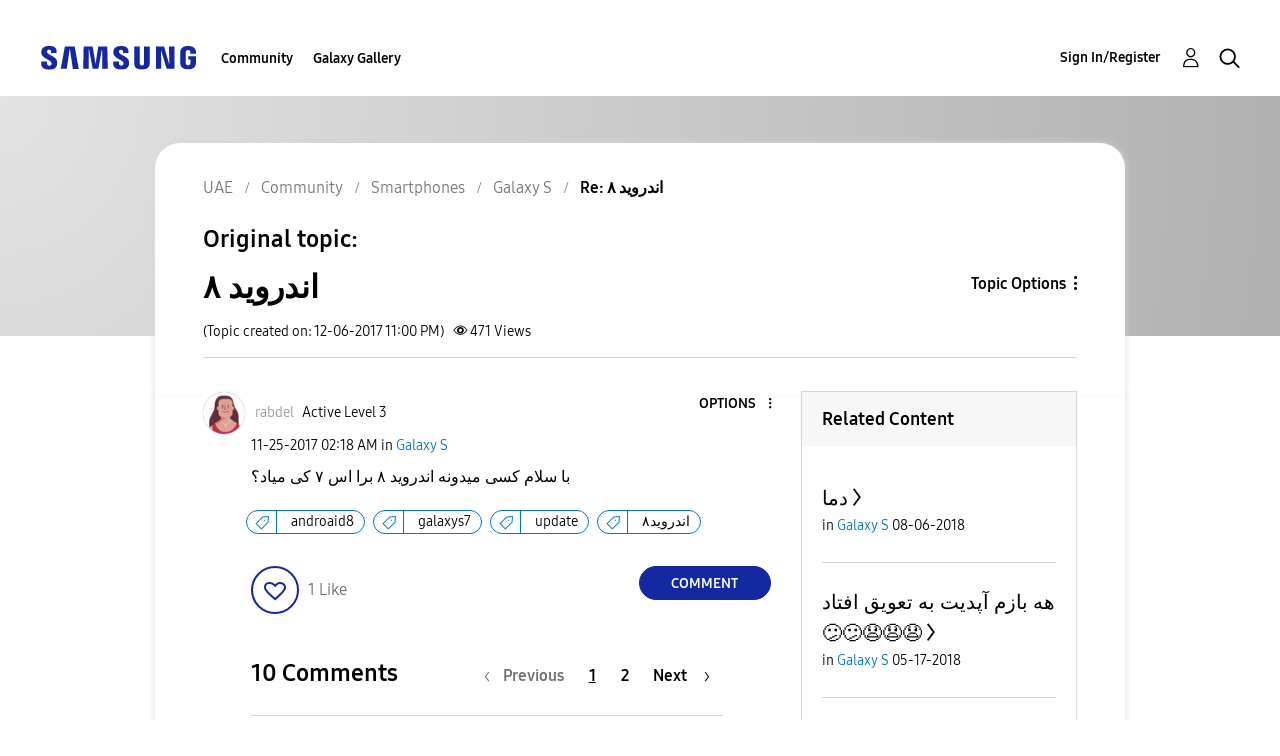

--- FILE ---
content_type: text/html; charset=UTF-8
request_url: https://r2.community.samsung.com/t5/Galaxy-S/%D8%A7%D9%86%D8%AF%D8%B1%D9%88%DB%8C%D8%AF-%DB%B8/m-p/953030/highlight/true
body_size: 1876
content:
<!DOCTYPE html>
<html lang="en">
<head>
    <meta charset="utf-8">
    <meta name="viewport" content="width=device-width, initial-scale=1">
    <title></title>
    <style>
        body {
            font-family: "Arial";
        }
    </style>
    <script type="text/javascript">
    window.awsWafCookieDomainList = [];
    window.gokuProps = {
"key":"AQIDAHjcYu/GjX+QlghicBgQ/7bFaQZ+m5FKCMDnO+vTbNg96AF9ZO7knldUHP8/4v89DrtSAAAAfjB8BgkqhkiG9w0BBwagbzBtAgEAMGgGCSqGSIb3DQEHATAeBglghkgBZQMEAS4wEQQMdMda3UYhahVsCXvUAgEQgDuVdMhHcUEmAgLaAz3dl+bxRFCsbgw6H8Od+h9kjx73yBqg0YpijoxCxbxmsKvqxC3U9oY9araV+F5RKA==",
          "iv":"D549ZwE6ZgAAA6fy",
          "context":"NEP9CBxI5fUZ7550YAmsXsuUwz8VjotrWhneidgCOGqqk3ozCdUwKnDL/OS98lTt60rJR1cknn024rNvwGYcYB8cKEotZkjtSiGSV8x2DJzgbJefaK0w3PPwXMSc41LaBWusHhYy/5tKyldktk2RPJ+dc1UG1NhvG61F+X/mlqe/Nc/Udq/LIt1n/zLHi/zXA9i6I751AEDQCWjL2FKVGXTPwZiFpgruQtP8o4lpK6lPmYlP2idsjT0LaHq1hvZ2eeWPSpV4bLx2/HYpnS2SkvCGrQkRH25bzi8eZNfQknX+8HZ8WFUdkt4tODXI+gmMN0sMf/1skTj6UcEWwqi60PDacvM3zwjcQCjYHVBS2fEv66Co4o+/tg8hwYrbKn1+0zdneMiYFwnI9xjzbZvUkRnRGQ4z6bnT50de"
};
    </script>
    <script src="https://bc0439715fa6.967eb88d.us-east-2.token.awswaf.com/bc0439715fa6/e566d069acb5/9c5f3411fe12/challenge.js"></script>
</head>
<body>
    <div id="challenge-container"></div>
    <script type="text/javascript">
        AwsWafIntegration.saveReferrer();
        AwsWafIntegration.checkForceRefresh().then((forceRefresh) => {
            if (forceRefresh) {
                AwsWafIntegration.forceRefreshToken().then(() => {
                    window.location.reload(true);
                });
            } else {
                AwsWafIntegration.getToken().then(() => {
                    window.location.reload(true);
                });
            }
        });
    </script>
    <noscript>
        <h1>JavaScript is disabled</h1>
        In order to continue, we need to verify that you're not a robot.
        This requires JavaScript. Enable JavaScript and then reload the page.
    </noscript>
</body>
</html>